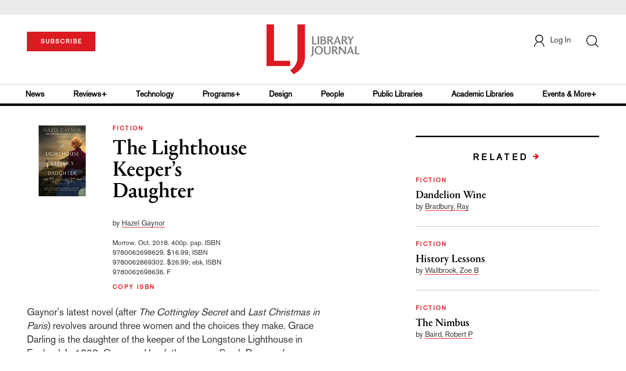

--- FILE ---
content_type: text/html; charset=utf-8
request_url: https://www.google.com/recaptcha/api2/anchor?ar=1&k=6Le9jGEUAAAAACT1ef5qtJgtOLcmDi4oBG0aotm8&co=aHR0cHM6Ly93d3cubGlicmFyeWpvdXJuYWwuY29tOjQ0Mw..&hl=en&v=TkacYOdEJbdB_JjX802TMer9&size=normal&anchor-ms=20000&execute-ms=15000&cb=w6pmybde70mq
body_size: 46321
content:
<!DOCTYPE HTML><html dir="ltr" lang="en"><head><meta http-equiv="Content-Type" content="text/html; charset=UTF-8">
<meta http-equiv="X-UA-Compatible" content="IE=edge">
<title>reCAPTCHA</title>
<style type="text/css">
/* cyrillic-ext */
@font-face {
  font-family: 'Roboto';
  font-style: normal;
  font-weight: 400;
  src: url(//fonts.gstatic.com/s/roboto/v18/KFOmCnqEu92Fr1Mu72xKKTU1Kvnz.woff2) format('woff2');
  unicode-range: U+0460-052F, U+1C80-1C8A, U+20B4, U+2DE0-2DFF, U+A640-A69F, U+FE2E-FE2F;
}
/* cyrillic */
@font-face {
  font-family: 'Roboto';
  font-style: normal;
  font-weight: 400;
  src: url(//fonts.gstatic.com/s/roboto/v18/KFOmCnqEu92Fr1Mu5mxKKTU1Kvnz.woff2) format('woff2');
  unicode-range: U+0301, U+0400-045F, U+0490-0491, U+04B0-04B1, U+2116;
}
/* greek-ext */
@font-face {
  font-family: 'Roboto';
  font-style: normal;
  font-weight: 400;
  src: url(//fonts.gstatic.com/s/roboto/v18/KFOmCnqEu92Fr1Mu7mxKKTU1Kvnz.woff2) format('woff2');
  unicode-range: U+1F00-1FFF;
}
/* greek */
@font-face {
  font-family: 'Roboto';
  font-style: normal;
  font-weight: 400;
  src: url(//fonts.gstatic.com/s/roboto/v18/KFOmCnqEu92Fr1Mu4WxKKTU1Kvnz.woff2) format('woff2');
  unicode-range: U+0370-0377, U+037A-037F, U+0384-038A, U+038C, U+038E-03A1, U+03A3-03FF;
}
/* vietnamese */
@font-face {
  font-family: 'Roboto';
  font-style: normal;
  font-weight: 400;
  src: url(//fonts.gstatic.com/s/roboto/v18/KFOmCnqEu92Fr1Mu7WxKKTU1Kvnz.woff2) format('woff2');
  unicode-range: U+0102-0103, U+0110-0111, U+0128-0129, U+0168-0169, U+01A0-01A1, U+01AF-01B0, U+0300-0301, U+0303-0304, U+0308-0309, U+0323, U+0329, U+1EA0-1EF9, U+20AB;
}
/* latin-ext */
@font-face {
  font-family: 'Roboto';
  font-style: normal;
  font-weight: 400;
  src: url(//fonts.gstatic.com/s/roboto/v18/KFOmCnqEu92Fr1Mu7GxKKTU1Kvnz.woff2) format('woff2');
  unicode-range: U+0100-02BA, U+02BD-02C5, U+02C7-02CC, U+02CE-02D7, U+02DD-02FF, U+0304, U+0308, U+0329, U+1D00-1DBF, U+1E00-1E9F, U+1EF2-1EFF, U+2020, U+20A0-20AB, U+20AD-20C0, U+2113, U+2C60-2C7F, U+A720-A7FF;
}
/* latin */
@font-face {
  font-family: 'Roboto';
  font-style: normal;
  font-weight: 400;
  src: url(//fonts.gstatic.com/s/roboto/v18/KFOmCnqEu92Fr1Mu4mxKKTU1Kg.woff2) format('woff2');
  unicode-range: U+0000-00FF, U+0131, U+0152-0153, U+02BB-02BC, U+02C6, U+02DA, U+02DC, U+0304, U+0308, U+0329, U+2000-206F, U+20AC, U+2122, U+2191, U+2193, U+2212, U+2215, U+FEFF, U+FFFD;
}
/* cyrillic-ext */
@font-face {
  font-family: 'Roboto';
  font-style: normal;
  font-weight: 500;
  src: url(//fonts.gstatic.com/s/roboto/v18/KFOlCnqEu92Fr1MmEU9fCRc4AMP6lbBP.woff2) format('woff2');
  unicode-range: U+0460-052F, U+1C80-1C8A, U+20B4, U+2DE0-2DFF, U+A640-A69F, U+FE2E-FE2F;
}
/* cyrillic */
@font-face {
  font-family: 'Roboto';
  font-style: normal;
  font-weight: 500;
  src: url(//fonts.gstatic.com/s/roboto/v18/KFOlCnqEu92Fr1MmEU9fABc4AMP6lbBP.woff2) format('woff2');
  unicode-range: U+0301, U+0400-045F, U+0490-0491, U+04B0-04B1, U+2116;
}
/* greek-ext */
@font-face {
  font-family: 'Roboto';
  font-style: normal;
  font-weight: 500;
  src: url(//fonts.gstatic.com/s/roboto/v18/KFOlCnqEu92Fr1MmEU9fCBc4AMP6lbBP.woff2) format('woff2');
  unicode-range: U+1F00-1FFF;
}
/* greek */
@font-face {
  font-family: 'Roboto';
  font-style: normal;
  font-weight: 500;
  src: url(//fonts.gstatic.com/s/roboto/v18/KFOlCnqEu92Fr1MmEU9fBxc4AMP6lbBP.woff2) format('woff2');
  unicode-range: U+0370-0377, U+037A-037F, U+0384-038A, U+038C, U+038E-03A1, U+03A3-03FF;
}
/* vietnamese */
@font-face {
  font-family: 'Roboto';
  font-style: normal;
  font-weight: 500;
  src: url(//fonts.gstatic.com/s/roboto/v18/KFOlCnqEu92Fr1MmEU9fCxc4AMP6lbBP.woff2) format('woff2');
  unicode-range: U+0102-0103, U+0110-0111, U+0128-0129, U+0168-0169, U+01A0-01A1, U+01AF-01B0, U+0300-0301, U+0303-0304, U+0308-0309, U+0323, U+0329, U+1EA0-1EF9, U+20AB;
}
/* latin-ext */
@font-face {
  font-family: 'Roboto';
  font-style: normal;
  font-weight: 500;
  src: url(//fonts.gstatic.com/s/roboto/v18/KFOlCnqEu92Fr1MmEU9fChc4AMP6lbBP.woff2) format('woff2');
  unicode-range: U+0100-02BA, U+02BD-02C5, U+02C7-02CC, U+02CE-02D7, U+02DD-02FF, U+0304, U+0308, U+0329, U+1D00-1DBF, U+1E00-1E9F, U+1EF2-1EFF, U+2020, U+20A0-20AB, U+20AD-20C0, U+2113, U+2C60-2C7F, U+A720-A7FF;
}
/* latin */
@font-face {
  font-family: 'Roboto';
  font-style: normal;
  font-weight: 500;
  src: url(//fonts.gstatic.com/s/roboto/v18/KFOlCnqEu92Fr1MmEU9fBBc4AMP6lQ.woff2) format('woff2');
  unicode-range: U+0000-00FF, U+0131, U+0152-0153, U+02BB-02BC, U+02C6, U+02DA, U+02DC, U+0304, U+0308, U+0329, U+2000-206F, U+20AC, U+2122, U+2191, U+2193, U+2212, U+2215, U+FEFF, U+FFFD;
}
/* cyrillic-ext */
@font-face {
  font-family: 'Roboto';
  font-style: normal;
  font-weight: 900;
  src: url(//fonts.gstatic.com/s/roboto/v18/KFOlCnqEu92Fr1MmYUtfCRc4AMP6lbBP.woff2) format('woff2');
  unicode-range: U+0460-052F, U+1C80-1C8A, U+20B4, U+2DE0-2DFF, U+A640-A69F, U+FE2E-FE2F;
}
/* cyrillic */
@font-face {
  font-family: 'Roboto';
  font-style: normal;
  font-weight: 900;
  src: url(//fonts.gstatic.com/s/roboto/v18/KFOlCnqEu92Fr1MmYUtfABc4AMP6lbBP.woff2) format('woff2');
  unicode-range: U+0301, U+0400-045F, U+0490-0491, U+04B0-04B1, U+2116;
}
/* greek-ext */
@font-face {
  font-family: 'Roboto';
  font-style: normal;
  font-weight: 900;
  src: url(//fonts.gstatic.com/s/roboto/v18/KFOlCnqEu92Fr1MmYUtfCBc4AMP6lbBP.woff2) format('woff2');
  unicode-range: U+1F00-1FFF;
}
/* greek */
@font-face {
  font-family: 'Roboto';
  font-style: normal;
  font-weight: 900;
  src: url(//fonts.gstatic.com/s/roboto/v18/KFOlCnqEu92Fr1MmYUtfBxc4AMP6lbBP.woff2) format('woff2');
  unicode-range: U+0370-0377, U+037A-037F, U+0384-038A, U+038C, U+038E-03A1, U+03A3-03FF;
}
/* vietnamese */
@font-face {
  font-family: 'Roboto';
  font-style: normal;
  font-weight: 900;
  src: url(//fonts.gstatic.com/s/roboto/v18/KFOlCnqEu92Fr1MmYUtfCxc4AMP6lbBP.woff2) format('woff2');
  unicode-range: U+0102-0103, U+0110-0111, U+0128-0129, U+0168-0169, U+01A0-01A1, U+01AF-01B0, U+0300-0301, U+0303-0304, U+0308-0309, U+0323, U+0329, U+1EA0-1EF9, U+20AB;
}
/* latin-ext */
@font-face {
  font-family: 'Roboto';
  font-style: normal;
  font-weight: 900;
  src: url(//fonts.gstatic.com/s/roboto/v18/KFOlCnqEu92Fr1MmYUtfChc4AMP6lbBP.woff2) format('woff2');
  unicode-range: U+0100-02BA, U+02BD-02C5, U+02C7-02CC, U+02CE-02D7, U+02DD-02FF, U+0304, U+0308, U+0329, U+1D00-1DBF, U+1E00-1E9F, U+1EF2-1EFF, U+2020, U+20A0-20AB, U+20AD-20C0, U+2113, U+2C60-2C7F, U+A720-A7FF;
}
/* latin */
@font-face {
  font-family: 'Roboto';
  font-style: normal;
  font-weight: 900;
  src: url(//fonts.gstatic.com/s/roboto/v18/KFOlCnqEu92Fr1MmYUtfBBc4AMP6lQ.woff2) format('woff2');
  unicode-range: U+0000-00FF, U+0131, U+0152-0153, U+02BB-02BC, U+02C6, U+02DA, U+02DC, U+0304, U+0308, U+0329, U+2000-206F, U+20AC, U+2122, U+2191, U+2193, U+2212, U+2215, U+FEFF, U+FFFD;
}

</style>
<link rel="stylesheet" type="text/css" href="https://www.gstatic.com/recaptcha/releases/TkacYOdEJbdB_JjX802TMer9/styles__ltr.css">
<script nonce="1qHVfuJsOl2_wHbAbnwIAw" type="text/javascript">window['__recaptcha_api'] = 'https://www.google.com/recaptcha/api2/';</script>
<script type="text/javascript" src="https://www.gstatic.com/recaptcha/releases/TkacYOdEJbdB_JjX802TMer9/recaptcha__en.js" nonce="1qHVfuJsOl2_wHbAbnwIAw">
      
    </script></head>
<body><div id="rc-anchor-alert" class="rc-anchor-alert"></div>
<input type="hidden" id="recaptcha-token" value="[base64]">
<script type="text/javascript" nonce="1qHVfuJsOl2_wHbAbnwIAw">
      recaptcha.anchor.Main.init("[\x22ainput\x22,[\x22bgdata\x22,\x22\x22,\[base64]/MjU1OmY/[base64]/[base64]/[base64]/[base64]/bmV3IGdbUF0oelswXSk6ST09Mj9uZXcgZ1tQXSh6WzBdLHpbMV0pOkk9PTM/bmV3IGdbUF0oelswXSx6WzFdLHpbMl0pOkk9PTQ/[base64]/[base64]/[base64]/[base64]/[base64]/[base64]/[base64]\\u003d\x22,\[base64]\\u003d\x22,\x22e8K5esOvZ8KHTMOUQAZqJsKfbcOVRE50w6jCij3CmGnCiADCi1DDkVx2w6YkN8OCUHE4wo/DvSZ1GlrComkywrbDmknDnMKrw67ClEYTw4XCrToLwo3CksOUwpzDpsKkHnXCkMKUHCILwqMQwrFJwobDi1zCvB3Dh2FEYsKPw4gDTcKdwrYgWWLDmMOCFC5mJMKlw6jDug3CvCkPBHplw5TCuMOpS8Oew4xgwrdGwpY8w6l8fsKYw4TDq8O5DDHDssOvwr7CoMO5PH/CsMKVwq/CnE7DkmvDhMOtWRQvbMKJw4Vlw4TDslPDuMOQE8KibQ7Dpn7DucKSI8OMCGMRw6gnWsOVwp45McOlCA8hwpvCncOwwrpDwqYFUX7DrlgIwrrDjsK5wpTDpsKNwqJNADPCjcK4N34HwoPDkMKWOgsIIcOLwqvCnhrDh8OvRGQlwrfCosKpNMOqU0DCvcOdw7/DkMKaw7vDu25yw7lmUBh5w5tFWmMqE1vDscO1K13ChFfCi0TDjsObCHnCi8K+Pg3Cim/Cj05iPMODwozCpXDDtWgvAU7DlHfDq8KMwoc5GkYEfMORUMKFwp/CpsOHKgzDmhTDksOGKcOQwpvDgsKHcFTDh2DDjz9IwrzCpcOVGsOucwpMY27CmMKaJMOSDMKzE3nClsKXNsK9fCHDqS/Dl8OhAMKwwqdfwpPCm8O1w6rDshwyFWnDvUkdwq3CusKdf8KnwoTDiwbCpcKOwoTDt8K5KWDCn8OWLHQXw4k5O1bCo8OHw5/Dq8OLOVBFw7wrw6jDuUFew44wakrCtzJ5w4/DoWvDghHDv8KSXjHDi8OfwrjDnsKiw6w2TyYzw7ELJsOgc8OUPkDCpMKzwpDCgsO6MMOswrs5DcOkwqnCu8K6w7xuFcKEesKZTRXCqcOJwqEuwq5nwpvDj3/CrsOcw6PCrBjDocKjwqTDkMKBMsOzZUpCw7rCuQ4oesKewo/Dh8K6w5DCssKJWMKFw4HDlsKaI8O7wrjDp8KDwqPDo1AtG0cYw6/CohPCmlAww6YlJShXwpM/dsOTwoIVwpHDhsKvNcK4FUFWe3PCqsOqMQ9WfsK0wqgTD8OOw43DrE4lfcKCA8ONw7bDmhjDvMOlw5hbGcOLw67DuRJ9wrfCtsO2wrcPATtYSsOkbQDCtEQ/wrYCw67CviDCvBPDvMKow6klwq3DtlTCosKNw5HCuBrDm8KbTcOew5EFfXLCscKlfT42wrNsw4/CnMKkw67DgcOoZ8KDwrVBbh/DrsOgWcKec8OqeMO4wovChyXCssKxw7fCrXBkKEMMw61QRzrCpsK1AVNBBXF3w6pHw77CmcOsMj3Ck8OODGrDm8Oyw5PCi3jCqsKoZMK8cMKowqdFwoo1w5/DiQ/ConvCkcKYw6dreVVpM8K1wrjDgFLDosKGHD3DslEuwpbChcOHwpYQwoPCgsOTwq/DgijDiHo3a3/CgTwzEcKHdsO3w6MYbcKeVsOjJ3o7w73Ci8OEfh/[base64]/CjFbCncOoeMOKw4jDqCQhe1TDu8Oaw7HDgn08BmbCpsKkUcKGw59Mw5nDusKzVX/CmGPDgkHCqcOswoPDjWpfZsO8BMK/[base64]/[base64]/Ds8KYOsOlIcKywozCmsK4TVtQIxXCv2HCu8K4QMOEWMKOCUrCt8KcSsO0dsKxAcO5w4XDozzDo0IndsOGwrXCpkjDrT0ywpHDp8O7w4rCksK0NHjClsKIwrwOw6XCsMONw7DCq0/ClMK3wp/DvRDCicKPw7jDsVzDgcK5YDHCi8KNwqnDjF7DhRfDlyc3wrhdFsKNQMOLwrjCriHCocORwqp+Y8KywpTCp8KyZkINwqjDv1/ClMKEwotZwr89P8KzEcKOK8O5Wg8awqFQDMK1wo/CgULCjTBWwrHClsK0H8O8w6kCVcKRUxgwwpVYwrIaXsKtMcK8WsOGcVNQwrzClsOWFFc8bHdUNl1wQEDDsVcnJ8OcVMOYwofDvcK2czZVcMObOzMmWMK1w6vDhDZiwrd7QhfCslN4Xm/DpcO/w6PDmsKJKCbCoVBzExbCoHjDqcK7EHvCrXIWwpLCqMKBw4rDjRnDuWU/w63CkMOVwpl/[base64]/DiDzDrBJWwo9bwr7CpFg3wqTDhsKLw7bDshVOBTZ0GMOuZsKETcOQa8KOW05rwodxw4wfwq1tC3vDrAgeEcKkB8K9wooewofDuMKSZmTDvWFzw5shwrTCs3lyw55FwpsbGkfDs0VdCh8OwozDm8OeN8KiMlDDlsO8wpl4w4/DhcOGK8KswoN5w6ckDG0Iw5d8Gk/CgRTCuyTDgHXDhD/DpWZPw5bChQfDlsOxw5PClCbCgMOlTgtowqFTw5EkwrbCm8O4CiRXwp5qw58DbMK6Y8ObZcOsd3BjdsKdE27CiMOnVcKNLwYbwqrCn8O5w6/Dl8O/Gkc4woUJMjHCtF3DsMOWDsK8w7DDmjPDhsOWw6t8w7lJwqFLw6Ztw6/CigFPw4ILSRN6woPCt8Kjw7PCpsKqw4TDrcKcw4I/a3o+bcKVw7MxQHJxODJFH2TDusKUwqQeDMK6w6EyM8KaXhbCrhDDqMO2wqDDt0ckw7rCgQsYOMKnw5fDhX19HMONVHLDr8KPw53DkcK+OcO1SMOZwr/CuUTDth1OMx/[base64]/[base64]/wrTDnirCnmDCoWQew77CmWQwwq/CoX0pZRHCoMKNw688w542CTnDlTF3woXCmCUMPG/ChMO2wqPDtBl3S8K8w7giw5nChMK7wo/CoMOTOsO2wqsYIsORWMKHccOIInUtwozCkMKJNMKzWzNdEMOSNjLDlcODwog6VBfCnFHCjRTDpMO+w4vDmSDCv33CrcOmw7h+wqlOwqpiwovCusKlwrLDpTxDwq55S1vDvMKBwphGcHg/Wms5SWTDn8KJUyg7DiRPfsO9BsOcEcKXTArCosOPHiLDqsKVCcKzw4TDvBh/KD0iw7t6ZcOkw6/CkBl3UcK/ehbCn8KWwoVWwqsjC8OZEzHDuhvCin4Rw6Agw5zDmMKsw5fCh15EO1ZSccOCXsODK8Ouw4LDuRRAwofCqMOQa3ETXcO/ZsOgwqHDvsK8EAnDqcKEw7Qgw4EIZ3zDs8KoSQfCvHBow6fCgMOqWcKjwpLCuXscwoHDhMOHL8KaHMO4wrl0MiPCsE4tLU0bwq3CtxlAOMKCw5/DmR3CisKBw7E/[base64]/ecKXR2TDg8Opw5zDmMOxPyvDk8Osw4rDo8Opfh0Dw7DClVvClDEUwp4QLsKRw5kHwqAWZMKawqTCiCjCsFkQwovCosOWFALDl8KywpcmJsO0HHnDtBHDm8Omw4fChS3CqsKqAy/CmgvDrytASsKuw5gNw5Iaw7EIwoV8w6kWYn00IV1JfsKrw6HDl8OtQFTCuULCssOYw55+wpHCuMKqNTPClFJ8LMOPAMOsJjXDrHsMPcOtcxPCs1DDoHcHwp47U2/DtgtEw4kuWAnDt3XCr8KyXRbDonTDlmzDocOlAFUSOmw7w65gwos2wplRQCF5w4fCgMKZw7PCgT4/[base64]/[base64]/DncKSS8Oyw6rCu2cGXsOJwrHCnsOWLVnDpHAhAcOiLHVMw6jDo8OJQXLDmWs7f8Odwr9/SHt3ZijDnMK4wr8fR8OycnLCsCfDvcK2w4NZw5EtwpvDvGTDtE4zw6XCp8KzwqoWNcKMUMOgGCnCrsK5IVoMwpx+Ilo7U0/CgcKgwrQncmIEEcK3wqPCkVPDi8KLw5p8w5Rew7TDi8KQI340WMKxKRfCrgHDj8ORw7N4An7CscKtf2PDp8KJw4Y7w61bwqlxKFTDgMOtGsKdQ8K8VXx/wo7DoEpbLBbCuXxzKcKYIT9YwqjCpsKRMWjDvcKeFsKjw6nCp8OfK8ObwpgnwpHDvcKncMOXw5jDjcOPZ8O7BgPCiyfDg0knTcOlw5fDm8OWw5Vuw50FMcK6w6xCJxzDli5hLcOLXsKyCjEKw7o0QsOwT8Ogwq/CtcKkw4RVVjPCocOBwqXCgg/CvgrDt8OvEMKOwqPDlmHDsmPDqmLCi3M5w6oYS8O5w6TCkcO4w5whwpDDvcOjMwNLw7w3X8K+ZWpzw589w4HDnlBYbxHCkmrCocKvw74dI8Oiwrpsw54Bw6zDm8KfDnBCwprCu08Tb8KAKMK9dMOVwpTCmHImYcK4wobCmMOrHFNSw5bDtsONwrF2MMKXw5/[base64]/[base64]/[base64]/DoFQXcTzDnx0nbcOcJBjDnDcHTFPCgsKVWhzCq0lJw6p9FcOie8KUw6XDvsOSw50rwrPCkw3CuMKzwo/Cr1N2w6LCpcK/wpcYwoBxNsO4w7MqXcO3S1kxwqnChcK9w61Lw4tJw43Cl8KPY8OYGsOkOMKCAcKRw7cfMxLDpTTDocKmwpI+bsO4VcONJQnDp8Kxw41uwrvCtgTDpGLCjMKEw5QJw4AUBsK8wpvDk8OFK8K8bcO9wqTCjTMYw6xnDj0Owrwdwrgiwo0/SSYWwpbCnzEhYcOOwqV/w6HDty/Ctg91V3/DmAHCssOvwqdtwqnCuxfDvcOfwqvCjsOfZCdYwrLCj8OVSsO/[base64]/CisOoE8KeDU/DgsK3dS7CvcObwqgzw45KwonDhMKSeFN2McKiWnPCv3VdJMKYVDLCr8KQw7ImVG7ChknCqyXDuE/[base64]/Gyh2w5FjYAARHsKSwozCrsOvbcKMwoDDrw/DrkLCvS7CrSROScObw4Q7woYZw6EFwqpZwrTCvSTDrkNxPzNETDHDnMOWQsOCOF7ChMKqwrJCJQYxKsOzwoUuOXspwp0fOMKuwog0BA7CoGrCsMKawpoSS8KENMO+wp/CpMKJwqA5EcKkXsOfecKEw5c2W8OIOQElHMK2ETrDscOKw5NZK8OJNAzDt8KvwqjCsMK9woVBIRJaUz4/wq3ChXk3w4gXQVXDnD3CmcK4EMOfwo3DrhdFbBjCk33Di0PDnsOIDsK5w5vDqCLCsQLDvsOIME06bcO4PcKBbSsXW0NzwpLDvjRIwo/CmcOOwrU8wqXDuMKDw7AESkwYccOjw4vDgytjFsOTTR8iAiJFw4sIH8OQwp/[base64]/[base64]/[base64]/CoS7ChMORwpPDlmXCm2dQa8KOw7fCkhjCt3TDjWUjw7I7w6DDp8KIw63DpSQgccOkw7fDgsK7JcKIwp/DhsKuwpTCvBxsw6ZzwoZVw6NSwpHCpB9Uw7JMWHvDksOaShbCg2PCoMOeJsOjwpZEw4wLZMOiwp3Do8OjMXTCjiQMMi3DoRh8wpphw6XDvll8BnLDnBsgIsO+ED8rw7F5KBxIwqLDksO1DGRYwoNpw5pVw7QtY8OaUsOYw53Cm8KEwrTCq8Ofw6BrwoXChi1/wrvDvAnCosKMOznCoUTDl8OFA8OCJRMZw6pOw6RSJXHCrx56wpoww5RqCFdTcMO/LcOYSsK7M8Okw7lnw7zCisO7AV7ChzlkwqouEsOww6zDtANjSTbCoTvDnkZGw4zCpy4wV8OrMhTCgk/CkmdfSx/[base64]/wq7DiHgJdUhiwrIVBWXDv3HCgwRWXcO9w40dw5LCjkjDhnfCkQDDkXbCsijDjMK9TsOMSCABwpMkFypEwpYrw7lQHMKOLT8hbF9nWR4hwovCvknDuT/[base64]/[base64]/w5hBVHVTw7pgwrfCj8OdWcKndTHCvMOmw7Ndw5nCjsKaY8OowpDDvsK1w4J9w7jCr8O+CRTDl2wpw7DDh8OsUVdOc8OtPkvDgMKgwqdNw6rDnMOWw44XwrvCpG5Rw6xmw6QxwqpLST/Ci0LCvm7CkHHCqMOZZG/Dp2RnW8KpTRXCu8Ocw7E3DClgfXxKPcOPwqDCtMO/NSrDrj4OS3gcYmTCtQh9ZwUhazAMb8KqMXjDvMK0c8K7wrHCjsKHbH99TRbCq8OWcMKvw7XDrlrDu07DosONwqzCrjhILsKywpXCtRXCsUfCpMKDwpjDp8OjZ2EoGy/[base64]/CgDlFwrHCtX9Pw4MWwqTDkk8Fwpgaw4zCn8KnbX7DvBlSNsO5YsOIwpvCn8O/[base64]/Doz8uTMKgGHFiw7nCtGPDjMO1UVDDkEBxw5ITwrPChsOTw4LCp8KpcArClH3CncK4w6rCoMO7WcONw4ZGw7bCgMKPLBEHXR9NAsKjw7rDmlvDgGPDsj12w5N/wpjCpsOZVsKMKBPDk3M3WMOlw5rChX1mZEYvwonDkTRDw4JCaVnDvVjCoU4ZBcKmw67DmsOzw4ZpBVbDmMOqwoHCtMODC8OJTMODUcKiw4HDrFbDoibDjcKjCcKOHijCnQlQDMO4wrtgHsOTwo0UPMK3w6xywqFODsOawr/DvcKleQkow5LDpMKKLRfDqXXCiMOPMzvDqGJUIitAw4XCkQbDh2TDtDVQZFDDoxPDgEFNVhctw6/DrMO6S2jDvGp5PBNqe8OCwqzCs1Rnw74Qw7Yhw4d/wr3CsMK6BSzDmcODw481wp/Dn2AEw6dyI1IXElvCp2TDoFk7w6IvAsO0GlVzw47CmcOswqfDggkAAsOSw5FMS00nw7rCvcK+wrXDpsOtw4bCkcOmw7rDusKDDH5uwqvCtQx7PVbDg8O3BsOvw7vDpMO8wrVQw6fCisKKwpHCucKTOETCiwdbw7HClyXCnE/DgsKvw7kIEsOUXMKSKVLCuA4Sw4/CjMOHwrJnw4PDucKBwpvCtG0cK8OAwpDCvsKaw7NjdcOIXVPCiMOACwzDn8KTbcKSQ1lzVlYDw6BlcjkHRMOgcMKRw4nCr8KFw5A0EsOIbcKcDGFKOsKBwo/DsR/[base64]/wpTCmQF1w6QBasKAw7ZWPcK3wqg7Tzscw7jDum8rXWkhZcKSw6lOEistJMKGTDXDncKIJlTCo8KcD8OBKEXDnsKEw6I8NcODw6kswqrDiXxrw47CunrDhG/[base64]/Dg8K9wpxOacOuwoZIwporwoTDlCEmw7FubcOswoEuJ8Okw7zDvsOQw6tvwpbCiMOIQ8OFw55lwqTCoS0ffsKGw6wZwr7Co1HCpTrDiREXw6haRV7DiW/Ds1ZNwrfDnMO0Mh17w7FdMHbCmcO0w4zCihHDvWbDsTLCqMObwq5Bw6ZNwqfCoG3Ch8KLdsKbw5k9Zmpuw7IUwqFbXlRJesKJw4VSw77Cvi89w4LCnG7CgQ/CrW9gwpPCncK6w6zCjRY0woQmw5wwD8OPwoHCtcOdwrzCncKSaV8kwrvCvMKQUWnDisOHw6UNw6LDqsK4w65TNG/Dt8KQeSXDusKTwrxUdRQVw58TJcO1w7zCicOQJ3g5wosDWsOVwqdVISpEw6RFUkrDoMKJYxbCnE81c8OZwpbDt8O4w5/DhMOcw6J/[base64]/GlnDmMOhPU5MVWEjOsKIwpHDrXXCisOow7PDmCLDn8OOQHDChUoVw75Dw45lw5/Co8KSw5oiIsKnfxDCtBHCrDnCiD7DuAA9woXDkcOVZwZKwrA0PcODw5MIfcKoGH15EcKtJsOlScKtwq7ChlrCgm4cMcOzAzbCrMK6wrLDgkU7wodjS8KjDsOsw7/DhhZfw4HDuy9bw4DCrsO4woDDjcO4wq/[base64]/CqAHCoi9RwrXCssK+w480aXMaw4DCjH/DjcKFIV4ew45dRsK5w5drwo5jwoXCiVTDllQBw5MfwqhOw5DCnsOgw7LDq8KYw4oPD8Kgw5bCghjDpMOHcnfCm2rDqMK/PSvDjsKFWl3Dn8O7wq1zV3kiw7DCtWVuVsKwZMOYw53CkCHCvcK8WcOwwr/DoBNlKTnChiPDjMOZwrYYwozCi8Oxw7jDnynDmcKOw7jCsxYkwrvClyPDtcKlOxE7JxDDscO4WCvCrcKvwp90wpTClhsMwolBw4bCr1LCp8O0w4PDscKXRcORWMO1FMOTUsOHw41/FcOqw7rDnDJVWcOgbMKLfsO3H8O1Lz3CvMK2wp8scgjCrxvCj8Otw47CmyIvw7lQwoLDnz3CgWRDwpfDocKJw63Du01lw4ZDP8KSCsOnwoJxU8KUMGUBw7DCgBrDn8Kfwoo/[base64]/[base64]/DiUHDtkRtw6gKKSXDmhgDBsO+wpjDlHo6w7HCusOzQWYsw4fCucOYw4rCp8OPQhwLw4xSwo3DtiV7ckjCgEbCmMKXwo3ClEl9G8KvP8OQwr7DvX3CmWbCh8KJGUw/w7E6E0DDhMOLX8Osw7/[base64]/CuMKpwpfChF5Iw5/CjsKwHxzDh8Otw7khIsK/JWgGCMOJB8Kqw6bDnkIUFcOoRMO3w4XCqzvCgcOjcsOWKjXClMKkOcOFw4IHA3wZbsKFY8OYw7zCicKMwrNyRcKWdMOAw65Bw4vDr8KnM2zDpxI+wq5PB2F/[base64]/[base64]/CnnDDkWMCNiDDmcOed3XCkDLDp8KWGh/CvcKww4DCi8KBBGVeIlxyAMKxw5QrWUDDgkYOw5HDnmQLw7onworCs8OYOcO9wpLDvMKvWirCncOvDcONwrNGwrjChsKvSl/[base64]/CkALCgC9awrHDhcKxw4zCrMOQwolzSMOQZ8OAScKmLFLCosKbKCBrwqTDhn5/woYHIGMkAEIsw57ClsOdwqbDlsKewoJzw5k/[base64]/ChcKkwpQKw7BRwrLCjMKtUlbDl8OJAR54w6MIIB4xw4nDhBbCsnTDisOgw6c5WV7CkwBuwpPCnE3DpcKjQ8KBYcOvXw/ChsKgf1rDm3YXbcKoT8OVw6U7w6NnCzI9wrNtw7QbYcODPcKAw5heOsO9wpzCpsKJZyd/w7w7wqnDjXBhw5TDqMO3GA/[base64]/w6hcJ0Nrw6vCicKww5vCgMKmEQEsw5oUwpxDMWJmOsKmDyvDoMOrw7DCv8K7wpzDlsOdw67CszvDlMOCLTbCrwhNG29lwqDDj8OWCMObBMKJAUbDrMOIw78+RsOkCntwccKUacKhaC7CoW/DqMOvwqDDr8OVVcOwwq7DvMOlw7DDtEYvw6New6MQDS0FZFQdwr3DiHDCgyHCgifDigrDgn/[base64]/DssOGw43DqBNNS8OAQxjCsMOxO8Kic0nCi8OZwoIQGsODaMKtw7kIasOQd8K4wrUMw5djwpLDuMOgwpLCuzDDtsKjw61NecKEMsKDOsKgFkHChsOpFS0TUBUKwpJ/[base64]/CksKbecO6wotUwrHCv8Omw6bCpD4XwrrDh8KQe8KswoPCvMOsLm3CswPCq8O/wpDCrcKMf8OzQnvCn8O9w53Dl1nDhcKsFirCmMOIeU8ewrIXw5PDiH3DlFnDk8K3w5IzCUXDqWzDs8KhaMKAVcOyRMOObDbDpyJtwoNUfsODAxpNfQhMwrPCnMKeTXDDgcO5w4XDmcOLRlEaWDTCvMKyRsOcUBgEGElbwpnCnRFuw4HDjMOhKFEdw4/Cs8KlwoJsw5IJw4/DmXVnw7AgOzdGw6fDjcKHwpHDs1TDmhVxUcK4IsO6wq/DqMOxwqN3H35ffio7cMOuEsKmMMOUCXrCisKpacKhMMKBwpnDgEHCriowfW1lw5PDqcOvMlbCi8KPIFvCkcK6TAPDuDXDnmnDhw/CvcK7w6Qrw6TCjFFgc2bDlsOYV8KJwopjKWvCisK8ExkdwrAlIw47FUEpw4jCssO5w5duwofCnMOmIsOEGsKCNy3Di8KqMcOsGcOAwot2BQfCq8OjR8ORGMKIw7F8bWslwobDmFpwScOewp3DvsK9wrhJwq/CpgRoIgRtJ8O7KcKQw71Mwophb8OvSVt8w5rDjlfDqiDChsKYw5TDisKlwpAhwod7C8O3wpnCpMK9WjrCrRQMwoHDgH1mwr8vYMO8eMKsCDxQwot/W8K5wpXCuMKDaMOnAsKBw7IZTUPDicKYAMK+B8KZAl0EwrFsw5wMUcO/[base64]/DgMOcLgtdworCqsOEw6x6Cwt+wqDCqFvDuMKCJiPCqsKCw4bCgMK2wo3ChcKNwr8ewo/CsmXCu37CuHTDnsO9LxTDr8O+IcO4bsOWLXtTw5jCu2fDliIPw6LCsMKlwoN3F8O/[base64]/DjwvDpsK2EcO2Ql/CkcOcGW8/[base64]/CohlAwpjCm8KjNwHDszhKwoXDqMKnwobDvMK0wpEAwqhbAmwpE8Ohw7nDgjvCkEtgfDXDuMOEZ8Ocw7TDs8KQw6nDosKpw7TCikp3wphcDMKrUMKHw4HCrDxGwoM7T8OyL8Opw5HDh8ONwpxTI8KSwowVO8KmYwhaw5XCm8OtwpXDtz85UHBXRcKywo7DiBpAw5s/d8OswqlEHcKpw7vDlWRRwps/w7ZkwqR/w4jDt2PDisKyXR7DukPCqMOZEn3Dv8KpZBPDv8O3WEEUw6HCsXvDpcOLScKSXhnCl8KIw6PCrsKUwoPDuUEUc3hERMKvE0xEwrptIMOrwq14JVh8w4XDozVePzJZw7bDn8O8PsOZwrYVw414woIkw6fDtC06Lz59HBlMGEHDtsOlZj0sJg/DpHLDuUbCncOdPgBrKlR0OMKFwp/Dk1NMNgUSw4vCvcOgJcOKw78RScO6PUBNAFDCo8K7MzbClDJgesK/wr3Cv8OxFcKoK8OmAyHDosO1wrfDmg/DsEdFbMKOwqHDlcO3w4dGwoImw7zCgFPDtAxoCMOqwq/CncKECDN/asKaw7xTwqbDmAvCpsKrZFQSwpAawo19QcKiRBhWQ8OVU8OZw5HCsDFIwrF/wo3DgWoZwqE9w43DucK0PcKpw5TDsTdEw5VFERYpw7DDg8Omw6zCicKFdw3CuX3Cm8KpOzAuOSLDrMKQAMKFYhM2Zw8KFiDCpMOtGiAHCEdewp7DihrDusKVw55Lw6vCv2Ugw64Jw4pJBCzDt8OZUMO/wovCpMOfbsOoW8K3Ay88LnJqDTwIwrPCu2/CoW4BISnDmMKiPAXDmcKbf3XCoB8iDMKtbRTDm8KnwqDDqE43UsKRIcOHw5oIwqXCiMOufCMQwpPCpcOgwoVxainCvcKOw55Bw6nDkMOTAsOkQiMSwojClMOJwqtQwrbCgknDtSMHUsOswrFiF0wgQ8KLRsO/w5TDjMKtw5jCucKDw6pSw4bDt8OWKcKeFsOJTEHCosOBwowfwosXwoxARSnCrWrCiCQnYsOKC0/DrsKyBcKhW17CvMOLNsO3eHnCvcOqY1/[base64]/DrsOuwrHDoxx/w6zDucK5L8KGw4XDnDPDj8Ojw4zCtsK6wqHCk8O7wrXDinfDlcOxw6FlSz1VwprCj8OKw63DtyoFOy/Cg11dX8KRIMO7w5rDuMKBwqpZwodREcKKTw7DiXjDgFvDmMKFIsOnwqJ6a8K7H8O7wqbCjMK5K8OEc8O1w6/DuklrBsKePW/Cr0DCrSfDqGQvwo5TJXDCosKEwrTDncOpAMKPBsKwVMK9Y8K1OE5Zw5MYA00lwqHDusOOLiDDosKnCcOLw5cowqIMBcOZwq7DusKAK8OWAT/DksKRMxBNVm7Du1UVw5E0wr3CtcK5bMKNN8Oow4hKw6EOX2ATFBTCpcK+wqjDpMKoHlkeB8KIKyISwpopJVMiRMOjHMKUKADCpmPCqD9rw67CoXvDlV/CqyR4wppjKz1DLcKOdMK1cRFFPX1zTMOkwpDCiDLCk8OSw4LCii3CjMKkw5NvMkbCv8OnAsKJeTVCw5NXw5TCuMKcwo3DscKAw7VResO+w5FZbcO4NVREeE7CpGTCqAfDp8KawoHDtcK8wo/[base64]/wrpjwqbDuMOBQ2p8R3lxwpVowpotwpLCusOGw73DrwfDhkDDlMKNBSPChcKOAcOpaMKbTMKWXSvCucOmwq8+w57CpTFqPwfCt8KMw6YPUMKASGXClQXDj1Fowp0+YgBQwqgWZsORFlXCkw/Cq8OEw4Rzw58awqTCv3vDn8K0wrxtwoJDwqsJwoEPWyjCusKtwpk3I8KERcOvw5xgA19INkcmDcKewqBlw6PDogkWwqnDjBsAZMOnfsKmK8OfbsKTw6d/[base64]/[base64]/DpsOsGzQ0w5/Cs8KNYF8rw7rCkQTCjmzDtMOHTsODPjQNw7PDjgzDiQDDkRxhw6dTGcOUwpfDuRRMwol+wpAla8ObwpprMRjDpCPDu8OlwpYcAsKfw4xlw41Zwr5Lw5t/wpMRw7HCqsK5Cl/ClVJfw5Quwr/DrXXDg0lgw5ccwqR3w5cQwo7Dhwk4aMOyccKvw6bCq8OEw6d/wrvDmcOAwpDDhlUCwpcLw6/DgA7Co1XDp3jCsVbCpsKxw7HDucOJGGccwoE2w7zDjEzCgsO5wrXDkhlSfV7DvcOFcHMcJ8OYZQcwwpXDhT7CncKtFXTDpcOILcOXwpbCusOew43Cl8KcwrrCkA5owqQ9LMOsw65GwpIkwrPDoQ/DgsOzLSjCisOEKHbDkcOuLiBuPsKLQsK9wo/Dv8Ojw6nDoh0La1fCssKRw7l6w4jDkwDCtcOtw53CosODw7AFw5bDs8OJdAnDhlt8DW7CuSR5w58CC1/DhmjCq8KKQmLDmMK5wq5AJydXHcOdccKyw5XCk8K/wq3CokYfSRHCl8KlCMOcw5QdXSHCi8KSwpXCoBk5d0vDqsOHBcOew43Cj2sdwqxawo/Do8OkSsOzwpzDm2TCjGJcw57Dmk9LwpPDpMOsw6fCs8KSbMOjwrDCvBHCs0DCiUFAw6PDoSnDrsKIMGgZS8O/w4PDvRRiID/[base64]/Vj3ChsOEwoIcwrtGczB8w4jDuHN7wphUwqfDsBQFFzpFw4clwrnCkVkWw5tbw4fDgFTDl8O8GcO4woHDsMKWe8Kyw4UWQMOwwrAYw7c/[base64]/[base64]/QsKAwqM5w6LDryQBXMKcBS9ufMOFM2HCtVXDhMO6RivCkUUSwrFUcy0fw5LClDLCsVcLCkIHw5fDvxtawq9Ww5Fkw6pIDcKgw4XDjXfDqcOKw6HCtcK0w5VCB8KEwqwOw7YGwrkvRcKFLcKjw6rDscKZw5XDoz/Cq8OUw5nDtMKlwrtce3MmwrXCmxXDkMKCfydyTMObdiRRw4rDl8Oww6TDsjZ/wpAgw7wwwpjDucKTME4zwoPDpsOyQMOWw55AOw3CmsOvDA0fw4dUe8KcwqfDrSrClXTCu8ODJkzDscOdw6rDu8OnN03CksONw4dYaETCgcKTwpdSwrjCjVRzbGLDkTXDo8O4dAXDlsK9LUBaL8O1I8KcIsOBwok2w6nCmjhsEMKLHcO6GsKHGcO/[base64]/DuBYZeRYXRsKsKRvDmUbCp2zCp8KVw7fCrsOdc8Kkwpg4MsOIKsO1wr7Cg2rCowFHMMKowrAAHl1oQnwqFMOfTEzDmcOPw78Tw4BXwoJtDQPDo3jCrsOJw5LCm1gxwp/ChHkmw7PDlSLClBUKNmPDmMKJw6LCqsKJwr9/w6nCiiXCiMOjwq/ChmHCgkbCmcOqUTZQG8OJwpxiwqXDhltGw7h8wo5NLcOsw7s1fADChMKdwqx4wqshX8OYHMKhwoNawpwHw4tfw4nCnwvDs8OqcnHDuSJNw7HDmsOZw5RPCSLDosKvw4lLwrhKbjjCl2xbw53Cj3Vdwp0Iw4HCoEzDicKrcUEVwrU/wrwnRcOLw5Riw5bDrsKJKxAoaXwpbhMtHRjDtcOTI19ow7TDhcOOw4DDu8Ojw5Zpw4jCmsO0w6DDsMOgEUZZw7JuG8OPw5bCiz3DqsOnwrElwqRbRsOtLcK0M17DuMKJwobCo3I7cgYdw40wScKTw5fCjsODV3pRw5lIHMO8cnjDosKZwrpsJcOhbHXDqMKQGcK0clU/bcK4HWkzHhB3wqjDqsOdKcO5wrt2XT7CgUnCh8K3ZCADwr8XX8O8DUbCtMOsXzIcw6rDscK5fUZaHcKmw4JvNhRPMcK9YQzCqFbDkzJKW1/[base64]/Dj13DpcOxw7lqIsKlw5heA8O6OjfCvzsZwp57GR/DnQ7CplnCqMO/NcOYLnzDgMK8wpfDsm8Fw5/Cn8O7w4XCo8OXVsK9L2pTDcO7w59mARPCpFvClHzDmMK6F1sBwpZNSRxpRMKGwq7CsMO0SxTCnzZwWREHJkfDvksUFBfDrHDDlCphEGfCjsOHwoTDmsKNwoPCl0Uyw6DCg8K4woIqWcOaXsKEw4Alw7Qnw7vDpMO2w7teK00xYcOKeH0Uw6xow4FvRj0PWy7Cjy/ClsKJwoY+ITkSw4bCscKdwph1w6HCkcO0w5RHT8OLRmPDjwkES2vDh23Dt8K/wqMIw6RzJig3wqDCkQBGZHlARMOtw5bDkDbDrMOSGcONKURsZVDCvUTCo8OwwqLDmirCj8OpScKmw7EgwrjDrMO8wqkDJcO5QcK/[base64]/DosOqw6/Cv8OTw7DCl8ODwovDsSPCgUg6w5Nzw4XDrMK6wqbDusORw5TCjgzDpsOFJlFhdjRew7TDiRbDjsK3esOjBMO9w7zCk8OHD8KFw4TCu1fDiMO4RcOqMT/Do1ASwod+wplzZ8O2wr3Cnzh9wo5dOQNiwpfCuk/Dl8KxdMOpw7vDvwp3VnPDlwYWamLCvwh6w6AUMMKdwpdEMcKWwr4/w6xjX8KbXMKtw53DosKew4kCIGnDlQXClW0rSF0/wp4twonCqMKTw4czbcO3w4bCswfDnTjDiUPCvcK4woJiw47DvcOAYcKeZsKmwrU5woolLDTDrcOAwr7DjMKtMGXDgcKAwrvDpDs7w5QbwrEMw6NfE1Rmw4vCgcKtczpGw69TdxN4GMOQY8OlwoFLbHXDsMK/[base64]/Dl8KmwqzDk8KTG0whNcK5w44Zw5nCqMK8wpHDuBTDnMKXw60TVsO2w7V+RMKZwpIqNMKUB8Kfw75YNsKtF8OcwozDj1lvw7UEwq13wqwnHsKtwolRw6BAwrZBwrXCrMKWwrgDRCzDoMKVw75UasOzw6FGwoEBw43Dq0HCiUMpw5DDnsOFw7VGw5s/KsOaYcKWw6vDsSbCmUDDi1PDrsKpQsOba8KFJMKgGMKaw5sEw7zCj8KRw4XDu8Oxw47DtsOJbCQww6d5acOdDTPDksKIPArDs3oyC8KiDcKEKcK/w4tBwp9Wwp9CwqdOPFtdQDnCkSAbwoXDi8O5ITLDkF/DrsOCw4w5w4fDgEbCrMO4V8ODLD01K8OncMKGBRTDpmLDjXZEYsKDw7vCiMK4wpTDiwnDvcO4w57DvVzDow\\u003d\\u003d\x22],null,[\x22conf\x22,null,\x226Le9jGEUAAAAACT1ef5qtJgtOLcmDi4oBG0aotm8\x22,0,null,null,null,0,[21,125,63,73,95,87,41,43,42,83,102,105,109,121],[7668936,837],0,null,null,null,null,0,null,0,1,700,1,null,0,\[base64]/tzcYADoGZWF6dTZkEg4Iiv2INxgAOgVNZklJNBoZCAMSFR0U8JfjNw7/vqUGGcSdCRmc4owCGQ\\u003d\\u003d\x22,0,0,null,null,1,null,0,1],\x22https://www.libraryjournal.com:443\x22,null,[1,1,1],null,null,null,0,3600,[\x22https://www.google.com/intl/en/policies/privacy/\x22,\x22https://www.google.com/intl/en/policies/terms/\x22],\x22L92W6vHA2fpBKRnVB9sVZ8LcQJ6ZQLm8EC1QvlP4oKk\\u003d\x22,0,0,null,1,1764448954845,0,0,[68,231,85,152],null,[114,47,87,156,12],\x22RC-b9iSs3bi4ZVtVg\x22,null,null,null,null,null,\x220dAFcWeA7dsqdsIFntaUCjpEJUgMwigdbKjmGletRk53AChv4vZvaOMf7OPp3kgYhD-VjKb2NfYGEt-oJMiTJBAd2T5CsjTWq1Yg\x22,1764531754869]");
    </script></body></html>

--- FILE ---
content_type: text/html; charset=utf-8
request_url: https://www.google.com/recaptcha/api2/aframe
body_size: -245
content:
<!DOCTYPE HTML><html><head><meta http-equiv="content-type" content="text/html; charset=UTF-8"></head><body><script nonce="TvURXdRG4VHSoz1uRDPIgQ">/** Anti-fraud and anti-abuse applications only. See google.com/recaptcha */ try{var clients={'sodar':'https://pagead2.googlesyndication.com/pagead/sodar?'};window.addEventListener("message",function(a){try{if(a.source===window.parent){var b=JSON.parse(a.data);var c=clients[b['id']];if(c){var d=document.createElement('img');d.src=c+b['params']+'&rc='+(localStorage.getItem("rc::a")?sessionStorage.getItem("rc::b"):"");window.document.body.appendChild(d);sessionStorage.setItem("rc::e",parseInt(sessionStorage.getItem("rc::e")||0)+1);localStorage.setItem("rc::h",'1764445358658');}}}catch(b){}});window.parent.postMessage("_grecaptcha_ready", "*");}catch(b){}</script></body></html>